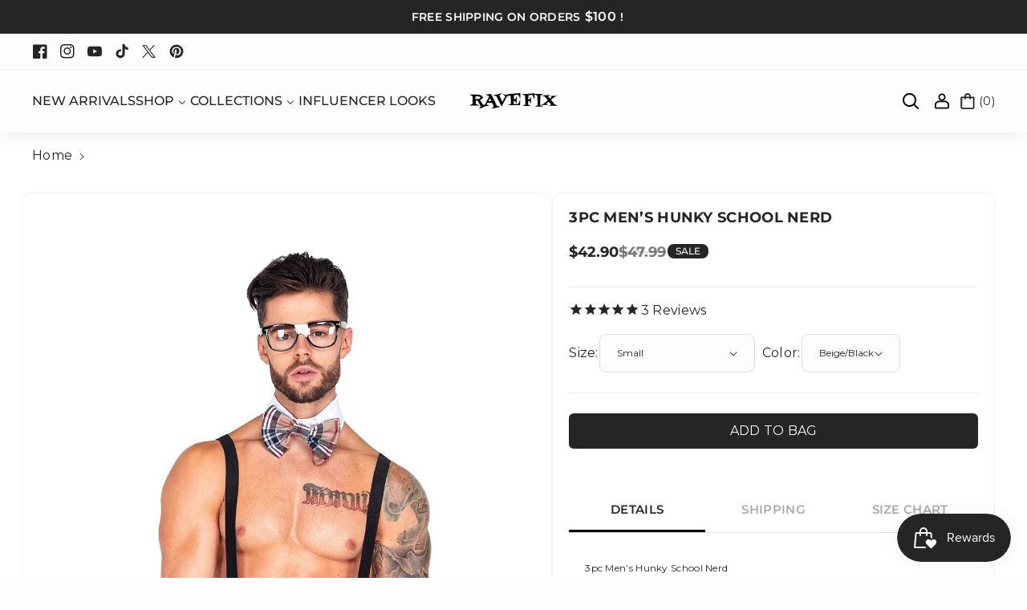

--- FILE ---
content_type: text/css
request_url: https://www.ravefix.com/cdn/shop/t/33/assets/component-menu-drawer.css?v=121072844202178890531738907813
body_size: 698
content:
.header__icon--menu{position:initial}.js menu-drawer>details>summary:before,.js menu-drawer>details[open]:not(.menu-opening)>summary:before{content:"";position:absolute;cursor:default;width:100%;height:calc(100vh - 100%);height:calc(var(--viewport-height, 100vh) - (var(--header-bottom-position, 100%)));top:100%;left:0;background:rgba(var(--color-foreground),.5);opacity:0;visibility:hidden;z-index:2;transition:opacity 0s,visibility 0s}menu-drawer>details[open]>summary:before{visibility:visible;opacity:1;transition:opacity var(--duration-default) ease,visibility var(--duration-default) ease}.menu-drawer{position:absolute;transform:translate(-100%);visibility:hidden;z-index:3;top:100%;padding:0;border-width:0 var(--border-width) 0 0;background-color:rgb(var(--color-background));overflow-x:hidden;border-style:solid;border-color:rgba(var(--color-foreground),.2);left:0;right:0}.sticky-menu-drawer_links button{border:none;background:transparent;height:44px;width:44px;padding:0}.js .menu-drawer{height:calc(100vh - 100%);height:calc(var(--viewport-height, 100vh) - (var(--header-bottom-position, 100%)))}.js details[open]>.menu-drawer,.js details[open]>.menu-drawer__submenu{transition:transform var(--duration-default) ease,visibility var(--duration-default) ease}.no-js details[open]>.menu-drawer,.js details[open].menu-opening>.menu-drawer,details[open].menu-opening>.menu-drawer__submenu{transform:translate(0);visibility:visible}.js .menu-drawer__navigation .submenu-open{visibility:hidden}.menu-drawer__inner-container{position:relative;height:100%}.menu-drawer__navigation-container{display:grid;grid-template-rows:1fr auto;align-content:space-between;overflow-y:auto;height:100%}.menu-drawer__submenu{padding-bottom:10px}.menu-drawer__navigation{padding:0 0 20px}.menu-drawer__inner-submenu{height:100%;overflow-x:hidden;overflow-y:auto}.no-js .menu-drawer__navigation{padding:0}.no-js .menu-drawer__navigation>ul>li{border-bottom:.1rem solid rgba(var(--color-foreground),.04)}.no-js .menu-drawer__submenu ul>li{border-top:.1rem solid rgba(var(--color-foreground),.04)}.js .menu-drawer__menu li{margin-bottom:.2rem}.menu-drawer__menu-item{padding:1.1rem 3.2rem;text-decoration:none;font-weight:var(--font-body-weight)}.no-js .menu-drawer__menu-item{font-size:1.6rem}.no-js .menu-drawer__submenu .menu-drawer__menu-item{padding:1.2rem 5.2rem 1.2rem 6rem}.no-js .menu-drawer__submenu .menu-drawer__submenu .menu-drawer__menu-item{padding-left:9rem}.no-js .menu-drawer__menu-item .icon-caret{right:3rem}.menu-drawer__menu-item>.icon-arrow{position:absolute;right:15px;top:50%;transform:translateY(-50%)}.menu-drawer__menu-item>.icon-arrow path{fill:rgb(var(--color-foreground))}.js .menu-drawer__submenu{position:absolute;top:0;width:100%;bottom:0;left:0;background-color:rgb(var(--color-background));border-left:.1rem solid rgba(var(--color-foreground),.2);z-index:1;transform:translate(100%);visibility:hidden}.js .menu-drawer__submenu .menu-drawer__submenu{overflow-y:auto}.menu-drawer__close-button{padding:1.2rem 2.6rem;text-decoration:none;display:flex;align-items:center;font-size:calc(var(--font-body-scale) * 14px);width:100%;background-color:transparent;font-family:var(--font-body-family);text-transform:var(--body-text-transform);font-style:var(--font-body-style);text-align:left;font-weight:var(--font-body-weight-medium);word-break:break-word}.no-js .menu-drawer__close-button{display:none}.menu-drawer__close-button .icon-arrow path{fill:rgb(var(--color-foreground))}.menu-drawer__close-button .icon-arrow{transform:rotate(180deg);margin-right:1rem}.menu-drawer__utility-links{position:relative}.menu-drawer__account{display:inline-flex;align-items:center;text-decoration:none;font-size:1.4rem;height:44px}.menu-drawer__localization localization-form .disclosure__button span,.disclosure .disclosure__list-wrapper a.link{font-size:calc(var(--font-body-scale) * 14px);display:flex;align-items:center;column-gap:5px;text-align:left;font-weight:var(--font-body-weight)}.menu-drawer__utility-links:has(ul:empty) .menu-drawer__account,.menu-drawer__utility-links:has(.menu-drawer__localization) .menu-drawer__account{margin-bottom:0}.menu-drawer__account .icon-account{height:2rem;width:2rem;margin-right:1rem}.menu-drawer__account:hover .icon-account{transform:scale(1.07)}.menu-drawer .list-social{justify-content:center;gap:1rem}.menu-drawer .list-social:empty{display:none}.menu-drawer .list-social__link{padding:8px}.menu-drawer__navigation .blog_date span,.menu-drawer__navigation .wbmgproduct .price .price-item{font-size:calc(var(--font-body-scale) * 14px)}.menu-drawer__navigation .blog_title a{font-size:calc(var(--font-body-scale) * 15px)}.menu-drawer__utility-links .wbsecmenu ul.list-menu li a{font-weight:var(--font-body-weight)}.wbsecmenu ul.list-menu li a span{word-break:break-word}.menu-drawer__utility-links .wbsecmenu ul{display:inline-grid;margin-bottom:10px;padding:10px 15px}.menu-drawer__utility-links .wbsecmenu ul.list-menu li{border-right:none}.menu-drawer__menu-item,.menu-drawer__close-button{padding:10px 15px}.menu-drawer__navigation .blog_title{margin:0}.menu-drawer__menu .wbmgproduct,.menu-drawer__menu .wbmenugallery{margin-top:15px}.menu-drawer__navigation-container::-webkit-scrollbar,.menu-drawer__inner-submenu::-webkit-scrollbar{width:3px}.menu-drawer__navigation-container::-webkit-scrollbar-thumb,.menu-drawer__inner-submenu::-webkit-scrollbar-thumb{background-color:rgba(var(--color-foreground),.7);border-radius:100px}.menu-drawer__navigation-container::-webkit-scrollbar-track-piece,.menu-drawer__inner-submenu::-webkit-scrollbar-track-piece{margin-top:31px}.menu-drawer summary.menu-drawer__menu-item{padding-right:5.2rem;word-break:break-word}@media screen and (max-width:991px){.menu-drawer__utility-links .wbsecmenu ul.list-menu li a{font-size:calc(var(--font-body-scale) * 14px)}.menu-drawer__inner-container .sticky-menu-drawer_links{box-shadow:0 4px 30px rgba(var(--color-foreground),.07);width:100%;text-align:center;display:flex;justify-content:space-between;padding:0 15px;align-items:center}#menu-drawer{border-top:1px solid rgba(var(--color-foreground),.11)}.js .menu-drawer__menu-item .icon-caret,.no-js .menu-drawer .icon-arrow,.wbsimplemenuxs{display:none}.menu-drawer__menu-item:focus,.menu-drawer__close-button:focus,.menu-drawer__menu-item:hover,.menu-drawer__close-button:hover{color:rgb(var(--color-foreground));background-color:rgba(var(--color-foreground),.04)}.menu-drawer .list-social__link:hover .icon path,.menu-drawer__close-button:hover .icon-arrow path,.menu-drawer__menu-item:hover .icon-arrow path{fill:rgb(var(--color-foreground))}.js .menu-drawer__submenu{border-left:none}}@media screen and (max-width:767px){.menu-drawer__localization.header__localization{column-gap:5px}}@media (min-width: 576px) and (max-width: 991px){.menu-drawer{width:100vw}.menu-drawer__menu-item,.menu-drawer__close-button,.menu-drawer__utility-links .wbsecmenu ul{padding:10px 15px}}
/*# sourceMappingURL=/cdn/shop/t/33/assets/component-menu-drawer.css.map?v=121072844202178890531738907813 */


--- FILE ---
content_type: text/css
request_url: https://www.ravefix.com/cdn/shop/t/33/assets/boost-sd-custom.css?v=1768771482662
body_size: -563
content:
/*# sourceMappingURL=/cdn/shop/t/33/assets/boost-sd-custom.css.map?v=1768771482662 */


--- FILE ---
content_type: text/plain; charset=utf-8
request_url: https://accessories.w3apps.co/api/accessories?callback=jQuery36105536322879929949_1768771486102&product_id=6581336735809&shop_name=ravefix&_=1768771486103
body_size: 1456
content:
jQuery36105536322879929949_1768771486102({"accessories":[{"AccessoryID":1615785,"SortOrder":null,"imgURL":null,"Handle":"g103-secretary-glasses","ProductID":116132937744,"ProductDeleted":false,"Title":"Secretary Glasses","CustomTitle":null,"status":null,"totalInventory":0,"tracksInventory":false,"hasOnlyDefaultVariant":false,"hasOutOfStockVariants":false}],"add_accessories_text":"Complete The Look","loading_text":"Loading...","info_text":"","unavailable_text":"Unavailable","open_new_window":false,"image_size":"small","group_variant_options":false,"money_format":"${{amount}}","currency":"USD","add_quantity":false,"radio_buttons":false,"show_description":false,"full_description":false,"disable_quick_view":true,"add_to_cart_text":"Add To Cart","quantity_text":"Quantity","quick_view_text":"Quick View","quick_view_button_background_color":null,"quick_view_button_font_color":null,"quick_view_title_color":null,"read_more_text":"Read More","quick_view_adding_text":"Adding...","quick_view_added_text":"Added","CustomCSS":"#w3-product-accessories {\n    margin-top: 10px;\n    margin-bottom: 5px;\n    width: 100%;\n    overflow: hidden;\n    border: 1px solid #2525;\n    border-radius: 7px;\n  padding: 4%;\n}\n@media only screen and (min-width: 768px) {\n    h3, .h3 {\n        font-size: calc(var(--font-heading-scale)* 1.5 rem);\n        font-weight: 800;\n    }\n}\nh3, .h3 {\n    font-size: calc(var(--font-heading-scale)* 1.5rem);\n    font-weight: 800;\n}","HideImages":false,"DisableTitleLink":false,"HideComparePrice":false})

--- FILE ---
content_type: text/javascript; charset=utf-8
request_url: https://www.ravefix.com/products/g103-secretary-glasses.js
body_size: 527
content:
{"id":116132937744,"title":"Secretary Glasses","handle":"g103-secretary-glasses","description":"\u003cp\u003e\u003cstrong\u003eSecretary Glasses\u003c\/strong\u003e\u003c\/p\u003e\n\u003cp\u003e﻿\u003cspan\u003eNothing is hotter than a sexy secretary and all the best secretaries have that perfect pair of glasses. Our Secretary Glasses were designed to resemble the classic fantasy of a slightly nerdy but excessively hot secretary. These work equally well with a teacher costume, hot secretary, or even a librarian costume.\u003c\/span\u003e\u003c\/p\u003e\n\u003cp\u003e\u003cspan\u003e \u003c\/span\u003e\u003cspan\u003eA Pair of Glasses With Sex Appeal! \u003c\/span\u003e\u003cspan\u003eThere are plenty of hot accessories out there but none of them have the same degree of sex appeal as this pair of sexy secretary glasses. We wanted to offer a pair of glasses that have the classic frame we think of when we indulge in our secretary fantasies. These gorgeous glasses work well for a number of different costumes. Whether your going out dressed as a sexy secretary, a hot school teacher, or a librairian, these glasses perfectly complete the look. Take your costume to the next level with our incredibly sexy Secretary Glasses!\u003c\/span\u003e\u003c\/p\u003e","published_at":"2020-03-18T11:09:59-07:00","created_at":"2018-03-21T18:26:42-07:00","vendor":"Roma Costume","type":"Accessories, Ravewear","tags":["C17","Costumes","Fetish","glasses","Nerd","rave","School Girl","Secretary"],"price":375,"price_min":375,"price_max":375,"available":false,"price_varies":false,"compare_at_price":null,"compare_at_price_min":0,"compare_at_price_max":0,"compare_at_price_varies":false,"variants":[{"id":743839989776,"title":"Black \/ One Size","option1":"Black","option2":"One Size","option3":null,"sku":"G103-AS-O\/S","requires_shipping":true,"taxable":true,"featured_image":{"id":4385158561857,"product_id":116132937744,"position":1,"created_at":"2018-10-12T16:38:23-07:00","updated_at":"2019-10-21T20:04:16-07:00","alt":null,"width":2048,"height":1993,"src":"https:\/\/cdn.shopify.com\/s\/files\/1\/1891\/6205\/products\/G103.jpg?v=1571713456","variant_ids":[743839989776]},"available":false,"name":"Secretary Glasses - Black \/ One Size","public_title":"Black \/ One Size","options":["Black","One Size"],"price":375,"weight":28,"compare_at_price":null,"inventory_management":"shopify","barcode":"843952034767","featured_media":{"alt":null,"id":1197517406273,"position":1,"preview_image":{"aspect_ratio":1.028,"height":1993,"width":2048,"src":"https:\/\/cdn.shopify.com\/s\/files\/1\/1891\/6205\/products\/G103.jpg?v=1571713456"}},"requires_selling_plan":false,"selling_plan_allocations":[]}],"images":["\/\/cdn.shopify.com\/s\/files\/1\/1891\/6205\/products\/G103.jpg?v=1571713456"],"featured_image":"\/\/cdn.shopify.com\/s\/files\/1\/1891\/6205\/products\/G103.jpg?v=1571713456","options":[{"name":"Color","position":1,"values":["Black"]},{"name":"Size","position":2,"values":["One Size"]}],"url":"\/products\/g103-secretary-glasses","media":[{"alt":null,"id":1197517406273,"position":1,"preview_image":{"aspect_ratio":1.028,"height":1993,"width":2048,"src":"https:\/\/cdn.shopify.com\/s\/files\/1\/1891\/6205\/products\/G103.jpg?v=1571713456"},"aspect_ratio":1.028,"height":1993,"media_type":"image","src":"https:\/\/cdn.shopify.com\/s\/files\/1\/1891\/6205\/products\/G103.jpg?v=1571713456","width":2048}],"requires_selling_plan":false,"selling_plan_groups":[]}

--- FILE ---
content_type: text/javascript
request_url: https://www.ravefix.com/cdn/shop/t/33/assets/boost-sd-custom.js?v=1768771482662
body_size: -667
content:
//# sourceMappingURL=/cdn/shop/t/33/assets/boost-sd-custom.js.map?v=1768771482662


--- FILE ---
content_type: image/svg+xml
request_url: https://www.ravefix.com/cdn/shop/files/ravefixlogo_401a2fe9-9c91-41af-8bb4-594232e2a05a.svg?v=1739428580
body_size: 463
content:
<?xml version="1.0" encoding="UTF-8"?>
<svg id="a" data-name="Layer 1" xmlns="http://www.w3.org/2000/svg" width="22.17in" height="4.084in" viewBox="0 0 1596.235 294.03">
  <path d="M0,230.042l56.401-31.099,1.658-3.342-.224-135.893L2,27.054c30.152.461,60.393-.637,90.549-.061,40.885.781,117.378-1.823,144.423,34.577,25.722,34.621-23.666,54.174-46.951,67.969l62.585,92.407c10.919-4.962,23.737-8.499,33.249-15.549l72.157-145.924-69.011-39.42,104.533-1.09c35.98,69.274,67.477,140.977,101.992,211.052,5.955,5.729,55.613,16.669,57.355,19.14.574.814-.039,3.576.105,4.872l-146.95,35.992c-1.576-3.043,1.111-4.931,3.002-7.444,4.055-5.388,31.623-32.578,31.763-35.834l-28.896-66.104-6.414-2.586-79.001.98-14.407,29.411,44.918,27.599h-53.5c-4.27,0-67.417,30.763-77.829,35.171-18.583,7.869-37.257,16.405-56.671,21.817l37.867-45.255-59.358-109.739c-3.86-2.807-26.316,2.101-32.444,2.066l-.1,58.253,61.34,27.673.695,3.014H0ZM109,111.042c17.611,3.876,78.71-.541,87.197-18.303,12.119-25.361-29.968-33.563-46.66-34.734-2.925-.205-40.537-.99-40.537,1.037v52ZM398,147.042l-25.014-52.997-27.986,52.997h53Z"/>
  <path d="M691,225.042l58.865-25.635c1.959-16.749-.457-150.462-6.811-154.931-3.293-2.316-56.903,15.835-64.794,17.831-31.357,57.676-58.582,117.819-90.109,175.387-.89,1.625-5.403,10.726-6.638,10.357l-93.039-192.981-58.471-10.041.446-4.037L587.053,4.457c1.164.885,1.35,3.15.733,4.393-2.006,4.04-45.12,29.788-45.499,33.682l53.207,121.504,55.369-106.688c.276-4.014-43.667-28.899-44.735-32.96-.336-1.278-.304-2.075.843-2.874l104.513,15.523c1.201-1.207,2.02-1.068.507-2.486-3.326-3.115-26.398-9.067-29.016-11.985-1.253-1.396-1.068-2.835-.979-4.52L922.321,0l-1.815,101.036-35.677-69.818-80.829,5.824v76h24c3.064,0,21.781-49.463,28.988-54l-2,130.999-29.488-42h-23.5l-3.005,53.003,86.364.856,31.629-77.859-.988,101h-225Z"/>
  <path d="M1341.235,14.042l-56.034,30.687-5.002,157.776c.909,4.667-1.546,18.823,1.028,22.046,4.973,6.228,48.741,15.563,56.009,25.491h-155l54.071-26.681-8.558-178.331-48.506-19.982-2.506,95.006-36.499-86.516-72.936,6.564-3.065,73.94h20.5c.292,0,1.041,1.038,1.872.857l28.628-48.857v132c-6.875-7.036-22.906-44.178-28.506-47.994-4.386-2.988-17.039-1.061-22.487-3.001,2.725,18.469-4.133,44.06-1.054,61.543.373,2.12.525,3.294,2.703,4.297l51.344,26.156h-157l54.035-28.687-6.033-162.815-56.019-26.015,208.481-16.52c3.843.545,9.28-.782,12.821.252,2.512.734,7.839,8.785,10.215,8.785h157.5Z"/>
  <path d="M1438.235,234.042l40.87-23.491-40.496-50.42-46.366,34.933,29.991,25.967-128.994.517,51.93-26.07,74.013-62.936-52.014-65.934-52.929-20.06c1.126-1.669,2.747-1.4,4.436-1.564,47.71-4.646,95.822-7.171,143.558-10.93l-38.903,25.619,33.404,42.35,33.413-29.626-23.912-20.342,123.993-2.001c-42.276,18.17-81.694,38.475-112.846,73.315l59.208,79.314,59.643,31.359h-158Z"/>
</svg>